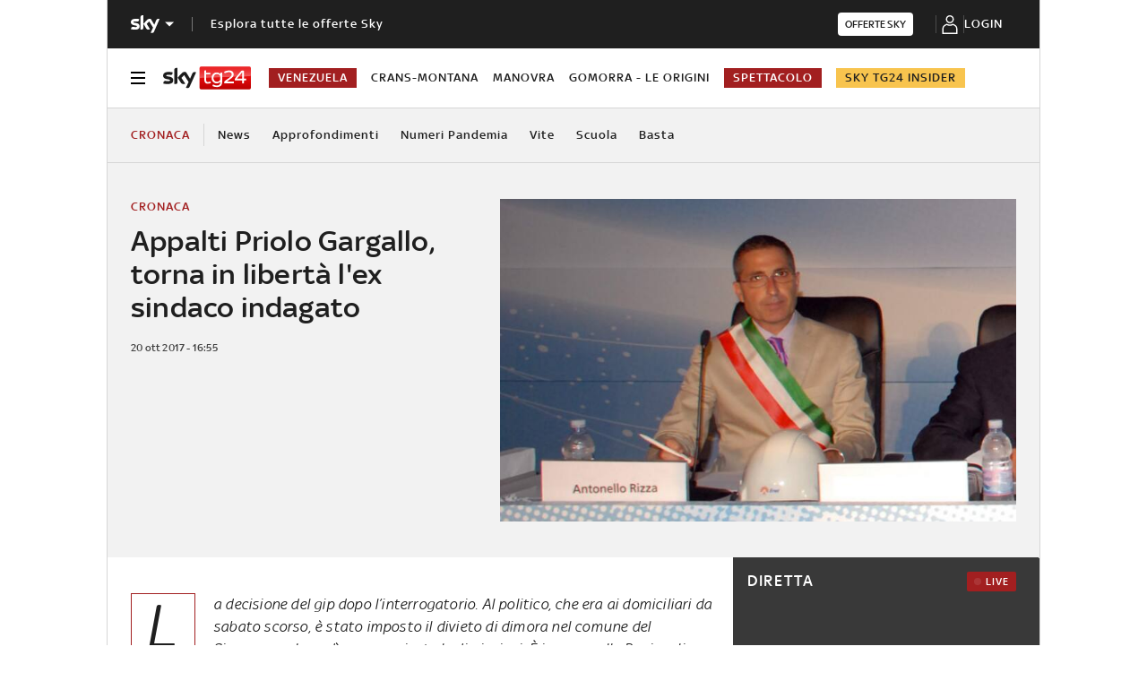

--- FILE ---
content_type: application/javascript
request_url: https://static.sky.it/libs/sky-aem-frontend/clientlibs/dp_base/1.3.251/js/resources/5148.js
body_size: 9802
content:
(self.webpackChunkita_editorial_ds=self.webpackChunkita_editorial_ds||[]).push([[5148,6497],{407(e,t,r){r.d(t,{ZY(){return addSafariPlayerCardClass},Ui(){return clearPlayersLive},WD(){return getDatasetValue},Yz(){return getPlayerConfigList},Lz(){return initHeroPlaylist},jF(){return initVideoCarouselListeners},aU(){return setPlayerListToStore},Lh(){return setVolumeOverride}});var a=r(2493),n=r(2621),s=r(4240),o=r(9283),i=r(8762),l=r(8186),c=r(4746),d=r(6497),u=r(7669),p=r(6860),y=r(3415),m=r(9432);const v={state:{videosArray:[],currentVideoIndex:0,shouldReplayVideo:!1,previousPlayerVolume:1,playerInBodyNumber:0},setState(e,t){({}).hasOwnProperty.call(this.state,e)&&(this.state[e]=t)},getState(e){if({}.hasOwnProperty.call(this.state,e))return this.state[e]}},f=document.querySelectorAll(""+m.Ku),g=(0,n.UN)(s.s.getAudioOnArticleHeroPlayer()),isHeroPlayerType=e=>e===m.wH.HERO,isCarouselPlayerType=e=>e.includes(m.wH.CAROUSEL),isRailPlayerType=e=>e===m.wH.RAIL,mapPlayerCarousel=e=>{e.wasInitialised=e.id!==m.TR||null},getPlayerInPageList=e=>{const t=(e?[...e]:[...f]).filter(e=>!0!==e.wasInitialised).filter(e=>e.dataset.videoid>=1);return t.forEach(mapPlayerCarousel),t},getDatasetValue=(e,t)=>"string"!=typeof e||"true"!==e&&"false"!==e?e||t:(0,n.UN)(e),getPlayerMute=e=>{const t=getDatasetValue(e.volumeOverride,m.jd.VOLUME_OVERRIDE),r=getDatasetValue(e.autostart,m.jd.AUTOSTART);return g&&t?getDatasetValue(e.mute,m.jd.MUTE):!!r||getDatasetValue(e.mute,!1)},getIasTracker=(e,t)=>{const r=document.querySelector(m.z),a=isHeroPlayerType(e)&&!t,n=isCarouselPlayerType(e)&&(isHeroPlayerType(e)&&t||!r);return!(!a&&!n)},setPlayerListToStore=({playerConfigList:e,playerList:t})=>{const r=e.map((e,r)=>({...t[r],playerConfig:e}));a.jU.setPlayersOnPage(r)},setVolumeOverride=({playerConfigList:e,playerList:t})=>{e.forEach((e,r)=>{const a=document.getElementById(e.containerid);getDatasetValue(a?.dataset?.volumeOverride,m.jd.VOLUME_OVERRIDE)&&!(0,i.Fr)()&&g&&t[r].on(m.$g.READY,async()=>{m.N2?t[r].setVolume(v.getState("previousPlayerVolume")):t[r].setVolume(1)})})},playerConfBuilder=e=>{const t=e.id,r=(e=>{const t=e.dataset.playertype;if(t===m.wH.HERO_LIVE_TV)return m.wH.HERO_LIVE_TV;if(t===m.wH.BODY)return v.setState("playerInBodyNumber",v.getState("playerInBodyNumber")+1),`${t}-${v.getState("playerInBodyNumber")}`;if(isRailPlayerType(t))return m.wH.STICKY;if(isCarouselPlayerType(t)){const e="true"===document.querySelector(m.w_)?.dataset?.stickycarouselactive;if((0,o.rT)()&&e)return t.concat(m.wH.STICKY_TRACK)}return((0,o.fF)()||(0,o.dD)()||(0,o.pt)())&&!getDatasetValue(e.dataset.autostart,m.jd.AUTOSTART)&&t===m.wH.HERO?m.wH.HERO_HP:t})(e),a=getDatasetValue(e.dataset.islive,!1);isRailPlayerType(e.dataset.playertype)&&(e=>{const t=document.querySelector(""+m.iA);console.info("[TV - CARD] init TV card RAIL isLive",t),t&&(((0,i.Fr)()||(0,i.bU)())&&(0,d.initTvCardRail)({$tvCard:t,isLive:e,isLiveDesktop:!1}),(0,i.Fr)()||e||(0,d.initTvCardRail)({$tvCard:t,isLiveDesktop:!0}))})(a);const n=(({playerData:e,playerType:t,isLive:r})=>{const a=e?.dataset,n={id:+getDatasetValue(a.videoid,m.jd.ID),live:r,advOff:getDatasetValue(a.advoff,m.jd.ADV_OFF),domain:m.jd.DOMAIN,autostart:getDatasetValue(a.autostart,m.jd.AUTOSTART),trackdomain:window.location.hostname||m.jd.TRACK_DOMAIN,playertype:t,preview:(s=a.previewimg,!s||"false"!==s&&s),ias:getIasTracker(t,r),nextVideo:getDatasetValue(a.nextVideo,m.jd.NEXT_VIDEO),countdown:getDatasetValue(a.countdown,m.jd.COUNTDOWN),daiOff:r?getDatasetValue(a.daioff,m.jd.DAI_OFF[(0,o.Lq)()]):m.jd.DAI_OFF[(0,o.Lq)()],keepHBSession:getDatasetValue(a.keepHbSession,m.jd.KEEP_HB_SESSION),social:getDatasetValue(a.social,m.jd.SOCIAL),mute:getPlayerMute(a)};var s;return(0,o.Pp)()&&(n.advertising={customParams:{premium:m.pL}}),n})({playerData:e,playerType:r,isLive:a});return console.info(` [ INIT - Player ] return player config containerId:${t} playerSetup:${JSON.stringify(n)}`),{containerid:t,playersetup:n}},clearPlayersLive=()=>{if(!(0,i.Fr)()||(0,l.Qt)()){const e=Array.from(document.querySelectorAll('div[data-islive="true"]'));e.filter(e=>e.dataset.playertype===m.wH.HERO).length>0&&((0,o.HL)()||((0,c.removeElementDom)(document.querySelector(""+m.iA)),e.forEach(e=>{e.dataset.playertype!==m.wH.HERO&&(0,c.removeElementDom)(e)})))}},addSafariPlayerCardClass=()=>{(0,i.nr)()&&f.forEach(e=>{e.classList.add(m.tG)})},getPlayerConfigList=e=>[...getPlayerInPageList(e)].map(playerConfBuilder).filter(e=>!!e&&!!document.getElementById(e.containerid)),initVideoCarouselListeners=e=>{Object.keys(m.$g).filter(e=>m.$g[e]!==m.$g.INITIAL).forEach(t=>{e.on(m.$g[t],()=>{a.jU.setVideoCarouselStatus(m.$g[t])})})},getPlaylistType=()=>{const parseJsonData=(e,t)=>{const r=JSON.parse(e);if(!(0,y.R)(r))return{tabType:t,...r,[t+"Type"]:!0}};return m.N2?.dataset?.jsonTags?parseJsonData(m.N2.dataset.jsonTags,"tags"):m.N2?.dataset?.jsonSections?parseJsonData(m.N2.dataset.jsonSections,"sections"):m.N2?.dataset?.jsonPlaylist?parseJsonData(m.N2.dataset.jsonPlaylist,"playlist"):void 0},initHeroPlaylist=async({playerList:e,playerConfigList:t,skyPlayersManager:r,$playerInIntro:a})=>{t.forEach((n,s)=>{n.containerid===a.id&&(e[s].on(m.$g.COMPLETE,async()=>{v.getState("videosArray")?.length||await(async()=>{const e=[getPlaylistType()];if(!e?.length)return;let t=await(0,p.rH)({initialTabsData:e});if(t.length||(t=await(0,p.rH)({initialTabsData:e,hlPrevTags:!0})),t){const e=t?.flatMap(e=>e?.carouselData?.map(e=>({assetId:e?.assetId.toString(),assetTitle:e?.title})));e?.length>0&&v.setState("videosArray",e)}})();const n=v.getState("videosArray");v.setState("shouldReplayVideo",!1),n.length>v.getState("currentVideoIndex")&&setTimeout(()=>{if(!v.getState("shouldReplayVideo")){v.setState("previousPlayerVolume",e[s].getVolume()),e[s].dispose(),u.o.dispose(),a.dataset.id=`${m.tI}${n[v.getState("currentVideoIndex")]?.assetId}`,a.dataset.videoid=n[v.getState("currentVideoIndex")]?.assetId,a.dataset.videotitle&&(a.dataset.videotitle=n[v.getState("currentVideoIndex")]?.assetTitle);const{containerid:o,playersetup:i}=playerConfBuilder(a);e[s]=r.initPlayer(o,i),t[s]={containerid:o,playersetup:i},(0,u.T)({playerList:e,playerConfigList:t}),v.setState("currentVideoIndex",v.getState("currentVideoIndex")+1)}},m.SG)}),e[s].on(m.$g.REPLAY_CLICK,async()=>{v.setState("shouldReplayVideo",!0)}))})}},1115(e,t,r){r.d(t,{p(){return getCarouselData}});var a=r(1566);const transformVideoCarouselData=e=>({assetId:e.asset_id,channel:e.channel,subchannel:e.subchannel,sub_subchannel:e.sub_subchannel,title:e.title,title_norm:e.title_norm,thumb:e.thumb}),n={tabType:"playlist",playlistID:"2222",showBottomThumbnails:!1,showAllVideosButton:!0,allVideosButtonLabel:"All videos",allVideosButtonUrl:"https://allvideourl.com",nextVideoSuggested:!1,nextVideoPlaylist:!0,audiooff:!1,autoplay:!0,tabTitle:"Tab 2",singleVideoType:!1,liveType:!1,playlistType:!0,sectionsType:!1,tagsType:!1},getCarouselData=async(e,t=n,r)=>{const s=await((e,t,r)=>(0,a.g)(e,t,r).then(e=>e.map(transformVideoCarouselData)).catch(e=>{throw e}))(t,e,r);return s}},1175(e,t,r){r.d(t,{Mz(){return n},TY(){return s},i9(){return a}});const a="c-hero__disclaimer",n="c-hero__disclaimer-text",s="video-title"},1455(e,t,r){r.d(t,{H(){return initCarousel}});var a=r(4746),n=r(1834),s=r(7732),o=r.n(s);const onCarouselInit=()=>{},onCarouselChange=()=>{},dynamicAppendElements=(e,t=[],r=1)=>{const a=t.slice(0,r);for(const n of a)e.append(n);return t.splice(0,a.length),t},isArrowsInPage=()=>document.getElementsByClassName("prev")[0]&&document.getElementsByClassName("next")[0],onNextSlide=(e,t)=>{isArrowsInPage()&&(document.getElementsByClassName("prev")[0].setAttribute("style","display: flex;"),t&&document.getElementsByClassName("next")[0].setAttribute("style","display: none;"))},onPreviousSlide=(e,t)=>{isArrowsInPage()&&(document.getElementsByClassName("next")[0].setAttribute("style","display: flex;"),t&&document.getElementsByClassName("prev")[0].setAttribute("style","display: none;"))},init_carousel_onCarouselInit=e=>{},onCarouselChanged=e=>{},initCarousel=(e,t,r,s,i={})=>{const l=[...t],c=l.length;let d=1;const u=l.slice(0,18);l.splice(0,18);let p=((e,t,r)=>{const n=[];for(const s of e){const e=t(s,r);if(!(0,a.isDOMElement)(e))throw Error("init-carousel.js - populateElementArray() : Try to create Node that not is a valid DOM element");n.push(e)}return n})(l,r,s);((e,t,r,n)=>{const s=document.querySelector("#"+t);if(s)for(const o of e){const e=r(o,n);if(!(0,a.isDOMElement)(e))throw Error("init-carousel.js - populateCarousel() : Try to append Node that not is a valid DOM element");s.appendChild(e)}})(u,e,r,s);const y=((e,t,r=onCarouselInit,a=onCarouselChange,...n)=>new(o())({selector:e,duration:t.duration||600,easing:t.easing||"ease-out",perPage:t.perPage||{100:2.5,800:3.5},startIndex:t.startIndex||0,draggable:t.draggable||!0,multipleDrag:t.multipleDrag||!1,threshold:t.threshold||20,loop:t.loop||!1,rtl:!1,onInit:()=>r(...n),onChange:()=>a(...n)}))("."+e,i,init_carousel_onCarouselInit,onCarouselChanged,p),m=(0,n.Q)({carousel:y,slideSelector:"c-video-card"}),gotoNextSlideWithDynamicAppend=()=>{((e,t,r,a=1,n=!1)=>{const{perPage:s}=e,o=e.currentSlide+1;r-o>=s||n?e.next(a,t(o,r-o===s&&!n)):t(e.currentSlide,!n),e.currentSlide})(y,onNextSlide,c);const{currentSlide:e,perPage:t}=y;return t*d>e||18*d-t>e||(p=dynamicAppendElements(y,p,18),d++),e},previousSlideButtonClicked=()=>{((e,t,r=1,a=!1)=>{const{currentSlide:n}=e;0!==n||a?e.prev(r,t(e.currentSlide-1,1===n&&!a)):t(e.currentSlide,!0)})(y,onPreviousSlide)};return((e,t)=>{isArrowsInPage()&&(document.querySelector(".prev").addEventListener("click",e),document.querySelector(".prev").addEventListener("keydown",t=>{"Enter"===t.key&&e()}),document.querySelector(".next").addEventListener("click",t),document.querySelector(".next").addEventListener("keydown",e=>{"Enter"===e.key&&t()}))})(previousSlideButtonClicked,gotoNextSlideWithDynamicAppend),{gotoNextSlide:gotoNextSlideWithDynamicAppend,jumpToSlide(e){if(c>e){const t=c-p.length,r=e+y.perPage<=t||p.length<=y.perPage;return e>y.currentSlide&&onNextSlide(0,e+y.perPage>=c),r||(p=dynamicAppendElements(y,p,18)),((e,t)=>{e.goTo(t)})(y,e),!0}return!1},destroy(){((e,t)=>{isArrowsInPage()&&(document.querySelector(".prev").removeEventListener("click",e),document.querySelector(".prev").removeEventListener("keydown",t=>{"Enter"===t.key&&e()}),document.querySelector(".next").removeEventListener("click",t),document.querySelector(".next").removeEventListener("keydown",e=>{"Enter"===e.key&&t()}))})(previousSlideButtonClicked,gotoNextSlideWithDynamicAppend),isArrowsInPage()&&(document.getElementsByClassName("next")[0].setAttribute("style","display: flex;"),document.getElementsByClassName("prev")[0].setAttribute("style","display: none;")),(e=>{((e,t=!1)=>{e.destroy(t)})(e,!0)})(y),m()}}}},1566(e,t,r){r.d(t,{d(){return getInfiniteData},g(){return getVideoCarouselAssetsArray}});var a=r(189);const getVideoCarouselAssetsArray=async(e,t,r)=>{let n="";if(n=(0,a.bG)(e,t,r),n){const e=await fetch(n);return(await e.json()).assets||[]}return[]},getInfiniteData=async e=>await(async e=>{const t=(0,a.W9)(e),r=await fetch(t);return await r.json()})(e)},1834(e,t,r){r.d(t,{Q(){return handleCarouselKeyboardNavigation}});const a="ArrowRight",n="ArrowLeft",s="ArrowUp",o="ArrowDown",i="Tab",l=[a,n,s,o,i],handleCarouselKeyboardNavigation=({carousel:e,slideSelector:t,direction:r="horizontal",parent:c})=>{const keyboardHandler=d=>{const u=("string"==typeof e?.config?.selector?document.querySelector(e.config.selector):e?.config?.selector)||c;if(!(document.activeElement&&u?.contains(document.activeElement)&&document.activeElement?.classList.contains(t)&&l.includes(d.key)))return;const{isPrev:p,isNext:y}=function checkDirection(e,t){return"horizontal"===e?{isPrev(){return t.key===n||t.shiftKey&&t.key===i},isNext(){return t.key===a||!t.shiftKey&&t.key===i}}:{isPrev(){return t.key===s||t.shiftKey&&t.key===i},isNext(){return t.key===o||!t.shiftKey&&t.key===i}}}(r,d),{prevElement:m,nextElement:v}=function getSiblings(){return{prevElement:document.activeElement?.parentElement?.previousElementSibling?.firstElementChild,nextElement:document.activeElement?.parentElement?.nextElementSibling?.firstElementChild}}();p()&&m?(d.preventDefault(),e?.prev(),m?.focus()):y()&&v&&(d.preventDefault(),e?.next(),v?.focus())};return document.addEventListener("keydown",keyboardHandler),()=>{document.removeEventListener("keydown",keyboardHandler)}}},3415(e,t,r){r.d(t,{R(){return isEmptyObject}});const isEmptyObject=e=>"object"==typeof e&&0===Object.keys(e).length},3979(e,t,r){r.d(t,{X(){return createSkyPlayersManager}});const createSkyPlayersManager=()=>({instance:null,init(){return this.instance||(this.instance=new window.SkyPlayersManager({async:!0,visiblethreshold:75})),this.instance}})},6076(e,t,r){r.r(t),r.d(t,{init(){return init}});var a=r(7669),n=r(3979),s=r(407),o=r(9432);const i=document.querySelector(o.Jz),l=(0,n.X)(),init=e=>{(0,s.ZY)(),(0,s.Ui)();const t=l.init(),r=(0,s.Yz)(e),n=t.initPlayerList(r),c={playerList:n,playerConfigList:r};(0,s.aU)(c),(0,s.Lh)(c);const d=i&&r.find(e=>e.containerid===i.id);return i&&o.N2&&(0,s.Lz)({playerList:n,playerConfigList:r,skyPlayersManager:t,$playerInIntro:i}),d&&(0,a.T)(c),c}},6194(e,t,r){r.d(t,{Bm(){return removePrevArrow},Ko(){return rightArrowTemplate},XA(){return leftArrowTemplate},ZX(){return playlistCardTemplate},rx(){return removeNextArrow}});const a=r(1186).lazyLoadingContents.lazyClass,playlistCardTemplate=(e,t)=>{const r=document.createElement("button");return r.className="c-playlist-carousel c-video-card c-video-card--offset",r.setAttribute("data-videoid",""+e.assetId),r.setAttribute("tabindex","0"),r.setAttribute("type","button"),r.setAttribute("aria-label","Play video"),r.setAttribute("aria-controls","j-player-with-carousel"),r.innerHTML=(e=>`\n  <progress class="c-video-card__progress-bar" value="0" max="100"></progress>\n  <article class="c-video-card__img-container o-aspect-ratio o-aspect-ratio--16-9" data-videoid="${e.assetId}">\n    ${(e=>`<img crossorigin="anonymous" class="c-video-card__img ${a}"\n    loading="lazy"\n    src="${e.thumb}"\n    alt="${e.title}">`)(e)}\n    <noscript>\n      <img crossorigin="anonymous" class="c-video-card__img"  src="${e.thumb}" alt="${e.title}">\n    </noscript>\n  </article>\n  <p class="c-video-card__title">${e.title}</p>`)(e),r.addEventListener("click",r=>{r.stopPropagation(),t(e)}),r.addEventListener("keydown",r=>{"Enter"===r.key&&(r.stopPropagation(),t(e))}),r},isPrevArrowsInPage=()=>document.getElementsByClassName("prev")[0],isNextArrowsInPage=()=>document.getElementsByClassName("next")[0],leftArrowTemplate=()=>{if(!isPrevArrowsInPage()){const e='\n    <button type="button" aria-label="Mostra video precedente" class="c-playlist-carousel__arrow c-playlist-carousel__arrow--left prev">\n      <span>\n        <i class="icon icon--arrow icon--arrow-player-sx icon--medium icon--c-light">\n          <svg width="80" height="80" viewBox="0 0 80 80"\n            xmlns="http://www.w3.org/2000/svg" class="icon__svg icon__svg--arrow-player-sx">\n            <path d="M40 80c22.091 0 40-17.909 40-40S62.091 0 40 0 0 17.909 0 40s17.909 40 40 40zm0-3.478C19.83 76.522 3.478 60.17 3.478 40 3.478 19.83 19.83 3.478 40 3.478 60.17 3.478 76.522 19.83 76.522 40c0 20.17-16.352 36.522-36.522 36.522zm-6.185-35.678l13.527-13.527a1.74 1.74 0 0 0-2.46-2.46L30.127 39.614a1.74 1.74 0 0 0 0 2.46L44.883 56.83a1.74 1.74 0 0 0 2.46-2.46L33.814 40.844z" fill="currentColor" fill-rule="evenodd"></path>\n         </svg>\n        </i>\n      </span>\n    </button>';document.getElementsByClassName("c-playlist-carousel__container")[0].innerHTML+=e}},rightArrowTemplate=()=>{if(!isNextArrowsInPage()){const e='\n    <button type="button" aria-label="Mostra video successivo" class="c-playlist-carousel__arrow c-playlist-carousel__arrow--right next">\n      <span>\n        <i class="icon icon--arrow icon--arrow-player-dx icon--medium icon--c-light">\n          <svg width="80" height="80" viewBox="0 0 80 80"\n            xmlns="http://www.w3.org/2000/svg" class="icon__svg icon__svg--arrow-player-dx">\n            <path d="M40 80C17.909 80 0 62.091 0 40S17.909 0 40 0s40 17.909 40 40-17.909 40-40 40zm0-3.478c20.17 0 36.522-16.352 36.522-36.522C76.522 19.83 60.17 3.478 40 3.478 19.83 3.478 3.478 19.83 3.478 40 3.478 60.17 19.83 76.522 40 76.522zm6.185-35.678L32.658 27.317a1.74 1.74 0 0 1 2.46-2.46l14.756 14.757c.68.68.68 1.78 0 2.46L35.117 56.83a1.74 1.74 0 0 1-2.46-2.46l13.528-13.527z" fill="currentColor" fill-rule="evenodd"></path>\n          </svg>\n        </i>\n      </span>\n    </button>';document.getElementsByClassName("c-playlist-carousel__container")[0].innerHTML+=e}},removePrevArrow=()=>{if(isPrevArrowsInPage()){const e=document.getElementsByClassName("c-playlist-carousel__container")[0],t=document.getElementsByClassName("prev")[0];e.removeChild(t)}},removeNextArrow=()=>{if(isNextArrowsInPage()){const e=document.getElementsByClassName("c-playlist-carousel__container")[0],t=document.getElementsByClassName("next")[0];e.removeChild(t)}}},6497(e,t,r){r.r(t),r.d(t,{init(){return init},initTvCardRail(){return initTvCardRail}});var a=r(4746),n=r(6654),s=r(8762),o=r(9283),i=r(8186);const init=e=>{if((0,s.Fr)()&&(0,o.fF)()&&!(0,o.HL)()&&(0,s.bU)()){const t=document.querySelector(".c-rail-content.c-rail-content--parsely");if(t){const r=e.parentNode,n=r.cloneNode(!0);(0,a.removeElementDom)(r),t.parentNode.insertAdjacentElement("afterend",n)}}},initTvCardRail=({$tvCard:e,isLive:t,isLiveDesktop:r})=>{console.info("[TV - CARD] init TV card RAIL");const s=(0,a.getDatasetArrayByNode)(e);switch(s.theme){case"skytg24":if(t&&!r){e.innerHTML="",e.classList.add("c-tv-card--bg-image"),e.classList.add("c-tv-card--with-cta"),e.innerHTML=(e=>{const t=document.body.clientWidth;let r,a,n=e.svg?e.svg:null;return null===n&&(n='<svg xmlns="http://www.w3.org/2000/svg" xmlns:xlink="http://www.w3.org/1999/xlink" viewBox="0 0 461.8 120" class="icon__svg icon__svg--Sky_TG24_SECONDARY_RGB" fill="currentColor" width="80" height="80"><defs><linearGradient id="Sky_TG24_SECONDARY_RGB__b_tv-card" x1="326.73" x2="326.73" y2="120" gradientUnits="userSpaceOnUse"><stop offset=".4" stop-color="#e90e10"/><stop offset="1" stop-color="#bc0000"/></linearGradient><linearGradient id="Sky_TG24_SECONDARY_RGB__a_tv-card" x1="87.68" y1="63.17" x2="86.28" y2="22.98" gradientUnits="userSpaceOnUse"><stop offset="0" stop-color="#fff"/><stop offset=".12" stop-color="#fff" stop-opacity=".83"/><stop offset=".27" stop-color="#fff" stop-opacity=".66"/><stop offset=".42" stop-color="#fff" stop-opacity=".51"/><stop offset=".57" stop-color="#fff" stop-opacity=".4"/><stop offset=".72" stop-color="#fff" stop-opacity=".32"/><stop offset=".86" stop-color="#fff" stop-opacity=".27"/><stop offset="1" stop-color="#fff" stop-opacity=".25"/></linearGradient><linearGradient id="Sky_TG24_SECONDARY_RGB__c_tv-card" x1="327.43" y1="56.9" x2="325.35" y2="-2.86" xlink:href="#Sky_TG24_SECONDARY_RGB__a_tv-card"/></defs><rect x="191.66" width="270.14" height="120" rx="8" fill="url(#Sky_TG24_SECONDARY_RGB__b_tv-card)"/><path d="M119.89 111.37a19.89 19.89 0 0 0 8 1.7c6.27.14 9.68-2.26 12.22-7.87l33.59-74.84a18.43 18.43 0 0 0-7-1.62c-4.34-.09-10.15.79-13.84 9.62L142 64l-21.33-34.7a30.91 30.91 0 0 0-7.19-1c-7.56 0-11.76 2.77-16.14 7.51L76.59 58.43l16.69 26.24c3.09 4.79 7.15 7.22 13.75 7.22a24.58 24.58 0 0 0 9.59-1.79L96.51 59.86l14.25-15.1 23.38 36.64zm-44.1-28.31c0 5.52-2.17 8.7-13 8.7a25.58 25.58 0 0 1-3.79-.28V18.3c0-5.57 1.89-11.38 12.77-11.38a19.35 19.35 0 0 1 4.06.42zM53.53 72c0 10.31-6.73 17.81-20.42 19.29-9.92 1.06-24.26-.19-31.08-1a19 19 0 0 1-.42-3.59c0-9 4.85-11 9.41-11 4.75 0 12.22.83 17.75.83 6.13 0 8-2.07 8-4 0-2.58-2.44-3.63-7.19-4.56l-13-2.48C5.76 63.36 0 55.9 0 48c0-9.62 6.82-17.67 20.24-19.14 10.15-1.11 22.5.13 29.28 1a17.27 17.27 0 0 1 .37 3.45c0 9-4.75 10.91-9.31 10.91-3.51 0-8.95-.64-15.17-.64s-8.95 1.75-8.95 3.86 2.49 3.18 6.46 3.87l12.4 2.3C48.05 55.9 53.53 63.13 53.53 72z" fill="#ebebeb"/><path d="m173.7 30.36-12.31 27.39a5.69 5.69 0 0 1-5.12 3.25l-11.27.35a3.2 3.2 0 0 0-2.75 2l10.61-25c3.69-8.83 9.5-9.71 13.84-9.62a18.43 18.43 0 0 1 7 1.63zM141.47 63.1l-20.8-33.8a30.91 30.91 0 0 0-7.19-1c-7.56 0-11.76 2.77-16.14 7.51L76.59 58.43 78.25 61a5.53 5.53 0 0 0 4.91 2.47L95 63.1a6 6 0 0 1 5.24 2.35l-3.71-5.58 14.25-15.1 9.57 15a6.07 6.07 0 0 0 4.9 2.29l13.6-.48a3.21 3.21 0 0 1 2.62 1.52zM71.73 6.92C60.85 6.92 59 12.73 59 18.3v50.15a4.26 4.26 0 0 1 4.14-4.24l8.43-.29a4.27 4.27 0 0 0 4.26-4.28V7.34a19.35 19.35 0 0 0-4.1-.42zM35.32 53.55l-12.4-2.3c-4-.69-6.46-1.61-6.46-3.87s2.63-3.86 9-3.86 11.66.64 15.17.64c4.56 0 9.31-1.93 9.31-10.91a17.27 17.27 0 0 0-.37-3.45c-6.78-.83-19.13-2.07-29.28-1C6.82 30.31 0 38.36 0 48a16.54 16.54 0 0 0 6.56 13.07 25 25 0 0 0 10 3.56 85.85 85.85 0 0 0 13.88.73l14.8-.52c5.55-.19 8.55 4.55 8.24 9.29v-.25c0-.61.07-1.23.07-1.87-.02-8.88-5.5-16.11-18.23-18.46z" fill="url(#Sky_TG24_SECONDARY_RGB__a_tv-card)"/><path d="M251.19 86.22a38.28 38.28 0 0 1-16.25 3.89c-11.19 0-17.91-6.6-17.91-17.55V23.91c0-2.48 1.42-4.13 5.19-4.13a21 21 0 0 1 4.47.59v12.25h22a29.33 29.33 0 0 1 .35 3.89c0 3.42-1.41 4.59-3.53 4.59h-18.82v30.75c0 6.6 3.06 9.78 9.31 9.78 5.65 0 8.83-2.48 11.54-2.48s4.24 2.36 3.65 7.07zM310.46 32.39v51.36c0 14.84-11 24.26-28 24.26a55 55 0 0 1-22.62-5.3c-.58-5.54 1.18-7.77 3.66-7.77 1.41 0 2.82.7 5.18 1.65a36.19 36.19 0 0 0 13.66 3.06c11.19 0 18.5-5.3 18.5-16.14v-3.89c-3.3 4.48-10.13 8.72-19.44 8.72-13.66 0-26.27-11-26.27-28.51s12.72-28.5 26.39-28.5c9.07 0 15.9 4.24 19.44 9v-4.6c0-2.23 1.29-3.76 4.94-3.76a21.75 21.75 0 0 1 4.56.42zm-9.66 18a19 19 0 0 0-17.32-10.84c-10.48 0-18.61 7.54-18.61 20.26s8.13 20.28 18.61 20.28a19.23 19.23 0 0 0 17.32-10.83z" fill="#fff"/><g data-name="24" fill="#fff"><path d="M322.29 88.31a18.52 18.52 0 0 1-.85-5.15c0-2.68.38-5.36 5-8.63l20.06-14.42c10-7.19 14.48-11.55 14.48-18.35 0-7.31-5.65-12.23-14.06-12.23a43.67 43.67 0 0 0-16.86 3.86l-.48.19a11.47 11.47 0 0 1-4.28 1.18 3.63 3.63 0 0 1-2.83-1.23c-1.13-1.31-1.57-3.53-1.23-6.29 5-2.62 14.82-6.88 26.24-6.88 14.6 0 23.67 7.82 23.67 20.41 0 9.34-4.19 15.51-16.61 24.46l-19.17 13.91H372a16.07 16.07 0 0 1 .46 4c0 4.31-1.63 5.15-4.45 5.15zM419.67 89a18.6 18.6 0 0 1-4.31-.6V72.49h-37.68a24.66 24.66 0 0 1-.47-4.17c0-2.57.27-4.71 3.7-8.86l28.68-34.76c2-2.25 3.43-3.63 7.67-3.63a29.3 29.3 0 0 1 7.7 1.15V63.6h12.36a33.27 33.27 0 0 1 .35 4.16c0 3-1.32 4.73-3.73 4.73h-9v12.79C425 87 424.36 89 419.67 89zm-31.16-25.4h26.85V31z"/></g><path d="M197.42 59.54h.75c23.67-.84 257.66-9 257.66-9a6 6 0 0 0 6-6.07V8a8 8 0 0 0-8-8H199.66a8 8 0 0 0-8 8v57.76a6.07 6.07 0 0 1 5.76-6.22z" opacity=".35" fill="url(#Sky_TG24_SECONDARY_RGB__c_tv-card)"/></svg>'),768>t?(r=e.imagesmall,a=e.imagesmall2x):(r=e.image,a=e.image2x),`\n    <img crossorigin="anonymous" class="c-tv-card__bg-img" alt='Diretta TV'\n    src = '${r}'\n    srcset ="${r} 1x,\n    ${a} 2x ">\n    <div class="c-tv-card__header">\n        <div class="c-tv-card__main">\n        <i class="icon icon--logo icon--sky-tg24">\n        ${n}\n        </i>\n          <h2 class="c-section-title  c-section-title--no-margin-top" data-shadow="Diretta TV">\n            Diretta TV\n          </h2>\n        </div>\n        <div class="c-tv-card__live">\n            <span class="c-label  c-label--live">live</span>\n        </div>\n    </div>\n    <div class="c-tv-card__media-wrapper">\n        <div class="o-aspect-ratio o-aspect-ratio--16-10">\n        </div>\n    </div>\n    <div class="c-tv-card__cta">\n        <a class="c-cta  c-cta--primary-on-dark " href="${e.href}" data-intcmp="${e.intcmpmobile?e.intcmpmobile:""}">\n        <span class="c-cta__text">${e.cta}</span>\n        <i class="icon icon--arrow-navigation icon--arrow-link  icon--c-primary"><svg viewBox="0 0 80 80"\n                    xmlns="http://www.w3.org/2000/svg" class="icon__svg icon__svg--arrow-link" fill="currentColor"\n                    width="80" height="80">\n                    <path\n                        d="M67.488 35.963L56.259 25.458c-1.328-1.242-1.335-3.264-.017-4.515 1.319-1.251 3.464-1.258 4.792-.016l17.965 16.807c1.393 1.304 1.323 3.446-.153 4.666L58.518 59.207c-1.407 1.163-3.548 1.031-4.782-.294s-1.094-3.342.312-4.505l14.587-12.06H3.388C1.517 42.348 0 40.918 0 39.155c0-1.763 1.517-3.192 3.388-3.192h64.1z"\n                        fill="currentColor" fill-rule="evenodd"></path>\n                </svg></i>\n        </a>\n    </div>\n  </div>\n  `})(s),init(e),(0,n.UX)(e);break}if((0,i.Qt)()&&(0,i.bs)()){const t=e.querySelector(".j-player")||null;t&&(t.parentNode.innerHTML="");break}(0,a.removeElementDom)(e);break;case"spettacolo":e.innerHTML="",init(e);break;case"sporthd":(0,a.removeElementDom)(e);break;default:console.error("generic error tv-card no theme definite"),(0,a.removeElementDom)(e)}}},9432(e,t,r){r.d(t,{$g(){return u},Jz(){return s},Ku(){return n},N2(){return E},SG(){return h},TR(){return c},Vw(){return m},bQ(){return p},iA(){return i},jd(){return f},pL(){return g},tG(){return d},tI(){return _},wH(){return v},w_(){return l},wm(){return y},z(){return o}});var a=r(2139);const n=".j-player",s=".j-intro .j-player",o=".c-hero__media-wrapper .j-player",i=".j-tv-card-rail",l=".j-player-carousel-element",c="j-player-with-carousel",d="c-player-card-safari",u=Object.freeze({REPLAY_CLICK:"replayClick",PLAY:"play",COMPLETE:"complete",AD_PLAY:"adPlay",AD_LOADED:"adLoaded",PAUSE:"pause",INITIAL:"initial",READY:"ready",ERROR:"CONTENT_ERROR_SHOW",AD_PAUSE:"adPause",SETUP_ERROR:"setupError",GENERIC_ERROR:"error",AD_ERROR:"adError",HLS_STATUS_ERROR:"HLS_STATUS_ERROR",BEFORE_PLAY:"beforePlay",AD_COMPLETE:"adComplete",AD_TIME:"adTime",THIRD_QUARTILE:"third-quartile",RESIZE:"resize"}),p=(Object.freeze({IDLE:"idle",PLAYING:"playing",PAUSED:"paused"}),Object.freeze({STICKY:"sticky",DEFAULT:"default"})),y=Object.freeze({threshold:[.7,.5,.3]}),m=Object.freeze({threshold:[.6,.3,.1]}),v=(Object.freeze({PAGE:"page",STICKY:"sticky"}),Object.freeze({HERO:"hero",HERO_LIVE_TV:"hero-diretta",LMP_STICKY:"sticky lmp",RAIL:"rail",STICKY:"sticky",HERO_HP:"hero - hp",STICKY_TRACK:"-sticky",CAROUSEL:"carousel",BODY:"body"})),f=Object.freeze({AUTOSTART:!0,VOLUME_OVERRIDE:!1,ID:"",LIVE:!1,ADV_OFF:!1,DOMAIN:"sky",TRACK_DOMAIN:"",NEXT_VIDEO:!1,COUNTDOWN:5e3,DAI_OFF:{[a.VU.NEWS]:!0,[a.VU.ENTERTAINMENT]:!0,[a.VU.SPORT]:!1},KEEP_HB_SESSION:!1,SOCIAL:void 0,MUTE:!0}),g="insider",_="video-player-",E=document.querySelector(".j-hero-playlist"),h=3e3},9790(e,t,r){r.d(t,{E(){return heroDisclaimer}});var a=r(9283),n=r(4746),s=r(1239),o=r(1175);const heroDisclaimer=({elementToAppendTo:e})=>{const getDisclaimerElement=()=>document?.querySelector("."+o.i9);return{render({disclaimerTitle:t,disclaimerClassNameModifiers:r=[]}){if(getDisclaimerElement())return;const i=document.createElement("div");i.className=o.i9;const l=document.createElement("span");l.className=o.Mz,l.textContent=(new DOMParser).parseFromString(t,"text/html")?.body?.textContent||t,i.appendChild(l),(0,a.Ll)()||(0,s.Oz)()||i.classList.add(n.IS_HIDDEN_CLASSNAME),r.length&&r.forEach(e=>{i.classList.add(`${o.i9}--${e}`)}),console.info("Hero disclaimer rendered:",e),e.appendChild(i)},dispose(){const e=getDisclaimerElement();e&&e.remove()},getDisclaimerElement}}}}]);
//# sourceMappingURL=5148.js.map

--- FILE ---
content_type: application/x-javascript;charset=utf-8
request_url: https://smetrics.sky.it/id?d_visid_ver=5.5.0&d_fieldgroup=A&mcorgid=1A124673527853290A490D45%40AdobeOrg&mid=76250217316374630787706048529704703430&ts=1768785205280
body_size: -37
content:
{"mid":"76250217316374630787706048529704703430"}